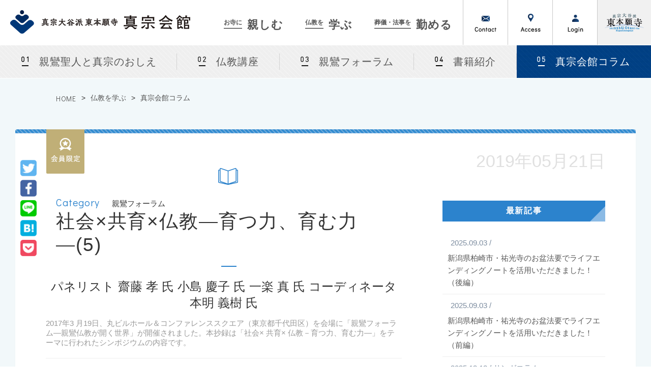

--- FILE ---
content_type: text/html; charset=UTF-8
request_url: https://shinshu-kaikan.jp/samgha/%E7%A4%BE%E4%BC%9Ax%E5%85%B1%E8%82%B2x%E4%BB%8F%E6%95%99%E2%80%95%E8%82%B2%E3%81%A4%E5%8A%9B%E3%80%81%E8%82%B2%E3%82%80%E5%8A%9B%E2%80%953-2-2
body_size: 11601
content:
<!DOCTYPE html>
<html lang="ja">
<head>
<meta charset="UTF-8">
<meta http-equiv="X-UA-Compatible" content="IE=edge,chrome=1" />
<!-- Google Tag Manager -->
<script>(function(w,d,s,l,i){w[l]=w[l]||[];w[l].push({'gtm.start':
new Date().getTime(),event:'gtm.js'});var f=d.getElementsByTagName(s)[0],
j=d.createElement(s),dl=l!='dataLayer'?'&l='+l:'';j.async=true;j.src=
'https://www.googletagmanager.com/gtm.js?id='+i+dl;f.parentNode.insertBefore(j,f);
})(window,document,'script','dataLayer','GTM-NQS5V6H');</script>
<!-- End Google Tag Manager -->

<!-- Meta Pixel Code -->
<script>
!function(f,b,e,v,n,t,s)
{if(f.fbq)return;n=f.fbq=function(){n.callMethod?
n.callMethod.apply(n,arguments):n.queue.push(arguments)};
if(!f._fbq)f._fbq=n;n.push=n;n.loaded=!0;n.version='2.0';
n.queue=[];t=b.createElement(e);t.async=!0;
t.src=v;s=b.getElementsByTagName(e)[0];
s.parentNode.insertBefore(t,s)}(window, document,'script',
'https://connect.facebook.net/en_US/fbevents.js');
fbq('init', '1408227882820786');
fbq('track', 'PageView');
</script>
<noscript><img height=""1"" width=""1"" style=""display:none""
src=""https://www.facebook.com/tr?id=1408227882820786&ev=PageView&noscript=1""
/></noscript>
<!-- End Meta Pixel Code --><!-- common / css js -->
<link rel="shortcut icon" href="/_pack/img/favicon.ico">

<link rel="stylesheet" type="text/css" href="/_pack/css/reset.css" />
<link rel="stylesheet" type="text/css" href="/_pack/css/base.css" />
<link rel="stylesheet" type="text/css" href="/_pack/css/common.css?v=5" />
<link href="https://fonts.googleapis.com/css?family=Didact+Gothic" rel="stylesheet">

<script src="/_pack/js/jquery.js"></script>
<script src="/_pack/js/base.js"></script>
<script src="/_pack/js/common.js?v=4"></script>





<!--[if lt IE 9]><script src="//html5shiv.googlecode.com/svn/trunk/html5.js"></script><![endif]-->
<script>(function(html){html.className = html.className.replace(/\bno-js\b/,'js')})(document.documentElement);</script>
<title>社会×共育×仏教―育つ力、育む力―(5) | 真宗大谷派(東本願寺)真宗会館</title>

<!-- All in One SEO Pack 3.2.7 によって Michael Torbert の Semper Fi Web Designob_start_detected [-1,-1] -->
<meta name="description"  content="第12回親鸞フォーラム―「社会× 共育× 仏教－育つ力、育む力―」をテーマに行われたシンポジウム・ディスカッションの内容の後編です。" />

<script type="application/ld+json" class="aioseop-schema">{}</script>
<link rel="canonical" href="https://shinshu-kaikan.jp/samgha/社会x共育x仏教―育つ力、育む力―3-2-2" />
<meta property="og:type" content="article" />
<meta property="og:title" content="社会×共育×仏教―育つ力、育む力―(5) | 真宗大谷派(東本願寺)真宗会館" />
<meta property="og:description" content="第12回親鸞フォーラム―「社会× 共育× 仏教－育つ力、育む力―」をテーマに行われたシンポジウム・ディスカッションの内容の後編です。" />
<meta property="og:url" content="https://shinshu-kaikan.jp/samgha/社会x共育x仏教―育つ力、育む力―3-2-2" />
<meta property="og:site_name" content="真宗大谷派(東本願寺)真宗会館" />
<meta property="og:image" content="https://shinshu-kaikan.jp/_wp/wp-content/uploads/d75e403c2620367c24df53ac5db0524f.jpg" />
<meta property="article:published_time" content="2019-05-21T09:27:44Z" />
<meta property="article:modified_time" content="2019-05-21T09:27:44Z" />
<meta property="og:image:secure_url" content="https://shinshu-kaikan.jp/_wp/wp-content/uploads/d75e403c2620367c24df53ac5db0524f.jpg" />
<meta name="twitter:card" content="summary_large_image" />
<meta name="twitter:title" content="社会×共育×仏教―育つ力、育む力―(5) | 真宗大谷派(東本願寺)真宗会館" />
<meta name="twitter:description" content="第12回親鸞フォーラム―「社会× 共育× 仏教－育つ力、育む力―」をテーマに行われたシンポジウム・ディスカッションの内容の後編です。" />
<meta name="twitter:image" content="https://shinshu-kaikan.jp/_wp/wp-content/uploads/d75e403c2620367c24df53ac5db0524f.jpg" />
<!-- All in One SEO Pack -->
<link rel='dns-prefetch' href='//fonts.googleapis.com' />
<link rel='dns-prefetch' href='//s.w.org' />
<link rel="alternate" type="application/rss+xml" title="真宗大谷派(東本願寺)真宗会館 &raquo; フィード" href="https://shinshu-kaikan.jp/feed" />
<link rel="alternate" type="application/rss+xml" title="真宗大谷派(東本願寺)真宗会館 &raquo; コメントフィード" href="https://shinshu-kaikan.jp/comments/feed" />
		<script type="text/javascript">
			window._wpemojiSettings = {"baseUrl":"https:\/\/s.w.org\/images\/core\/emoji\/12.0.0-1\/72x72\/","ext":".png","svgUrl":"https:\/\/s.w.org\/images\/core\/emoji\/12.0.0-1\/svg\/","svgExt":".svg","source":{"concatemoji":"https:\/\/shinshu-kaikan.jp\/_wp\/wp-includes\/js\/wp-emoji-release.min.js?ver=5.2.3"}};
			!function(a,b,c){function d(a,b){var c=String.fromCharCode;l.clearRect(0,0,k.width,k.height),l.fillText(c.apply(this,a),0,0);var d=k.toDataURL();l.clearRect(0,0,k.width,k.height),l.fillText(c.apply(this,b),0,0);var e=k.toDataURL();return d===e}function e(a){var b;if(!l||!l.fillText)return!1;switch(l.textBaseline="top",l.font="600 32px Arial",a){case"flag":return!(b=d([55356,56826,55356,56819],[55356,56826,8203,55356,56819]))&&(b=d([55356,57332,56128,56423,56128,56418,56128,56421,56128,56430,56128,56423,56128,56447],[55356,57332,8203,56128,56423,8203,56128,56418,8203,56128,56421,8203,56128,56430,8203,56128,56423,8203,56128,56447]),!b);case"emoji":return b=d([55357,56424,55356,57342,8205,55358,56605,8205,55357,56424,55356,57340],[55357,56424,55356,57342,8203,55358,56605,8203,55357,56424,55356,57340]),!b}return!1}function f(a){var c=b.createElement("script");c.src=a,c.defer=c.type="text/javascript",b.getElementsByTagName("head")[0].appendChild(c)}var g,h,i,j,k=b.createElement("canvas"),l=k.getContext&&k.getContext("2d");for(j=Array("flag","emoji"),c.supports={everything:!0,everythingExceptFlag:!0},i=0;i<j.length;i++)c.supports[j[i]]=e(j[i]),c.supports.everything=c.supports.everything&&c.supports[j[i]],"flag"!==j[i]&&(c.supports.everythingExceptFlag=c.supports.everythingExceptFlag&&c.supports[j[i]]);c.supports.everythingExceptFlag=c.supports.everythingExceptFlag&&!c.supports.flag,c.DOMReady=!1,c.readyCallback=function(){c.DOMReady=!0},c.supports.everything||(h=function(){c.readyCallback()},b.addEventListener?(b.addEventListener("DOMContentLoaded",h,!1),a.addEventListener("load",h,!1)):(a.attachEvent("onload",h),b.attachEvent("onreadystatechange",function(){"complete"===b.readyState&&c.readyCallback()})),g=c.source||{},g.concatemoji?f(g.concatemoji):g.wpemoji&&g.twemoji&&(f(g.twemoji),f(g.wpemoji)))}(window,document,window._wpemojiSettings);
		</script>
		<style type="text/css">
img.wp-smiley,
img.emoji {
	display: inline !important;
	border: none !important;
	box-shadow: none !important;
	height: 1em !important;
	width: 1em !important;
	margin: 0 .07em !important;
	vertical-align: -0.1em !important;
	background: none !important;
	padding: 0 !important;
}
</style>
	<link rel='stylesheet' id='wp-block-library-css'  href='https://shinshu-kaikan.jp/_wp/wp-includes/css/dist/block-library/style.min.css?ver=5.2.3' type='text/css' media='all' />
<link rel='stylesheet' id='twentysixteen-fonts-css'  href='https://fonts.googleapis.com/css?family=Merriweather%3A400%2C700%2C900%2C400italic%2C700italic%2C900italic%7CInconsolata%3A400&#038;subset=latin%2Clatin-ext' type='text/css' media='all' />
<link rel='stylesheet' id='genericons-css'  href='https://shinshu-kaikan.jp/_wp/wp-content/themes/new.shinshu-kaikan.jp/genericons/genericons.css?ver=3.4.1' type='text/css' media='all' />
<link rel='stylesheet' id='twentysixteen-style-css'  href='https://shinshu-kaikan.jp/_wp/wp-content/themes/new.shinshu-kaikan.jp/style.css?ver=5.2.3' type='text/css' media='all' />
<!--[if lt IE 10]>
<link rel='stylesheet' id='twentysixteen-ie-css'  href='https://shinshu-kaikan.jp/_wp/wp-content/themes/new.shinshu-kaikan.jp/css/ie.css?ver=20160412' type='text/css' media='all' />
<![endif]-->
<!--[if lt IE 9]>
<link rel='stylesheet' id='twentysixteen-ie8-css'  href='https://shinshu-kaikan.jp/_wp/wp-content/themes/new.shinshu-kaikan.jp/css/ie8.css?ver=20160412' type='text/css' media='all' />
<![endif]-->
<!--[if lt IE 8]>
<link rel='stylesheet' id='twentysixteen-ie7-css'  href='https://shinshu-kaikan.jp/_wp/wp-content/themes/new.shinshu-kaikan.jp/css/ie7.css?ver=20160412' type='text/css' media='all' />
<![endif]-->
<!--[if lt IE 9]>
<script type='text/javascript' src='https://shinshu-kaikan.jp/_wp/wp-content/themes/new.shinshu-kaikan.jp/js/html5.js?ver=3.7.3'></script>
<![endif]-->
<link rel='https://api.w.org/' href='https://shinshu-kaikan.jp/wp-json/' />
<link rel="EditURI" type="application/rsd+xml" title="RSD" href="https://shinshu-kaikan.jp/_wp/xmlrpc.php?rsd" />
<link rel="wlwmanifest" type="application/wlwmanifest+xml" href="https://shinshu-kaikan.jp/_wp/wp-includes/wlwmanifest.xml" /> 
<link rel='prev' title='ＡＩ×ゴリラ×仏教―人間とは何か(5)' href='https://shinshu-kaikan.jp/samgha/%ef%bd%81%ef%bd%89x%e3%82%b4%e3%83%aa%e3%83%a9x%e4%bb%8f%e6%95%99%e2%80%95%e4%ba%ba%e9%96%93%e3%81%a8%e3%81%af%e4%bd%95%e3%81%8b3-3' />
<link rel='next' title='ＡＩ×ゴリラ×仏教―人間とは何か(4)' href='https://shinshu-kaikan.jp/samgha/%ef%bd%81%ef%bd%89x%e3%82%b4%e3%83%aa%e3%83%a9x%e4%bb%8f%e6%95%99%e2%80%95%e4%ba%ba%e9%96%93%e3%81%a8%e3%81%af%e4%bd%95%e3%81%8b3-2' />
<meta name="generator" content="WordPress 5.2.3" />
<link rel='shortlink' href='https://shinshu-kaikan.jp/?p=9996' />
<link rel="alternate" type="application/json+oembed" href="https://shinshu-kaikan.jp/wp-json/oembed/1.0/embed?url=https%3A%2F%2Fshinshu-kaikan.jp%2Fsamgha%2F%25e7%25a4%25be%25e4%25bc%259ax%25e5%2585%25b1%25e8%2582%25b2x%25e4%25bb%258f%25e6%2595%2599%25e2%2580%2595%25e8%2582%25b2%25e3%2581%25a4%25e5%258a%259b%25e3%2580%2581%25e8%2582%25b2%25e3%2582%2580%25e5%258a%259b%25e2%2580%25953-2-2" />
<link rel="alternate" type="text/xml+oembed" href="https://shinshu-kaikan.jp/wp-json/oembed/1.0/embed?url=https%3A%2F%2Fshinshu-kaikan.jp%2Fsamgha%2F%25e7%25a4%25be%25e4%25bc%259ax%25e5%2585%25b1%25e8%2582%25b2x%25e4%25bb%258f%25e6%2595%2599%25e2%2580%2595%25e8%2582%25b2%25e3%2581%25a4%25e5%258a%259b%25e3%2580%2581%25e8%2582%25b2%25e3%2582%2580%25e5%258a%259b%25e2%2580%25953-2-2&#038;format=xml" />



</head>
<body>
<!-- Google Tag Manager (noscript) -->
<noscript><iframe src="https://www.googletagmanager.com/ns.html?id=GTM-NQS5V6H"
height="0" width="0" style="display:none;visibility:hidden"></iframe></noscript>
<!-- End Google Tag Manager (noscript) -->

<header id="mainNav" class="default">
    <div class="widthFix">
<a class="logo" href="/">
<img src="/_pack/img/main_logo.png" alt="真宗大谷派(東本願寺)真宗会館" />
</a>
<a href="#" id="panel-btn" style="position: absolute;"><span id="panel-btn-icon" class=""></span></a>

<div id="gnav">

<nav class="head">
<ul class="main">
<li class="temple"><a href="https://shinshu-kaikan.jp/temple"><span>お寺に</span>親しむ</a></li>
<li class="learn"><a href="https://shinshu-kaikan.jp/learn"><span>仏教を</span>学ぶ</a></li>
<li class="serve"><a href="https://shinshu-kaikan.jp/serve"><span>葬儀・法事を</span>勤める</a></li>
</ul><ul class="sub">
<li class="contact"><a href="/form/inquiry/">お問い合わせ</a></li>
<li class="elmSP"><a href="https://shinshu-kaikan.jp/news">新着情報一覧</a></li>
<li class="access"><a href="https://shinshu-kaikan.jp/access">アクセス</a></li>
<li class="elmSP"><a href="https://shinshu-kaikan.jp/learn/samghanet">サンガネット</a></li>
<li class="login"><a href="/samghanet_logged/?return_url=https://shinshu-kaikan.jp/samgha/%E7%A4%BE%E4%BC%9Ax%E5%85%B1%E8%82%B2x%E4%BB%8F%E6%95%99%E2%80%95%E8%82%B2%E3%81%A4%E5%8A%9B%E3%80%81%E8%82%B2%E3%82%80%E5%8A%9B%E2%80%953-2-2">ログイン</a></li>
<li><a href="http://www.higashihonganji.or.jp/" target="_blank">真宗大谷派（東本願寺）公式サイト<i class="icon icon-setA-21"></i></a></li>
</ul></nav>
</div>


</div><!--/ widthFix -->
</header><link href="//netdna.bootstrapcdn.com/font-awesome/4.0.3/css/font-awesome.min.css" rel="stylesheet">

<div id="detail" class="samgha">

<!-- liのクラスにonを付与することでホバー状態に  -->
<div id="catNav">
<ul>
<li><a href="https://shinshu-kaikan.jp/learn/shinran">親鸞聖人と真宗のおしえ</a></li>
<li><a href="https://shinshu-kaikan.jp/learn/buddhism">仏教講座</a></li>
<li><a href="/lecture/tax_lecture/forum/">親鸞フォーラム</a></li>
<li><a href="https://shinshu-kaikan.jp/learn/book">書籍紹介</a></li>
<li class="on"><a href="https://shinshu-kaikan.jp/learn/samgha">真宗会館コラム</a></li>
</ul>
</div>

<div id="mainHead">
    <p id="breadcrumb" class="white"><a href="/" class="en">HOME</a>&#62;<a href="https://shinshu-kaikan.jp/learn">仏教を学ぶ</a>&#62;<a href="/samgha">真宗会館コラム</a></p>
</div>

<div id="detailContent">
<div id="columnBox">
<div class="inner">
<p class="date">2019年05月21日</p>

<div id="mainColumn" class="limit">


<div class="ttlArea cfix">
<p class="category"><span class="en">Category</span>
親鸞フォーラム</p>
<h1>社会×共育×仏教―育つ力、育む力―(5)</h1>
</div>

<div class="subTxt">
パネリスト
齋藤 孝 氏
小島 慶子 氏
一楽 真 氏
コーディネータ
本明 義樹 氏</div><!-- /subTxt -->

<div class="preArea">
<p>2017年3 月19日、丸ビルホール＆コンファレンススクエア（東京都千代田区）を会場に「親鸞フォーラム―親鸞仏教が開く世界」が開催されました。本抄録は「社会× 共育× 仏教－育つ力、育む力―」をテーマに行われたシンポジウムの内容です。</p>
</div><!-- /preArea -->

<div class="txtArea">
<p class="img"><img width="100%" src="https://shinshu-kaikan.jp/_wp/wp-content/uploads/d75e403c2620367c24df53ac5db0524f.jpg" alt="" /></p>

<h2>学びとは「祝祭」である</h2>

      <p>一楽　煩悩を断ち切らないと、人間は誘惑とか憎しみから解放されないということで、もともと煩悩を断ち切ることが仏教の基本だったわけですね。しかし、これを一つの形として立ててしまうと、今度は、それができない者、漏れていく者が出てくる。親鸞という人の悩みは、そこだったと思います。親鸞自身は、ある意味で、山の上で修行できる側の人間だったわけですけれども、山にのぼることも許されない人もいるし、修行できない体を持っている人がいる。そういう人はどうなるんだというときに、先ほどから出ている弱い者の側、威張らなくてもいい、みんな仲間なんだというところに立ち戻ったのが親鸞という人だと思います。だから、煩悩を断ち切れというのは大事な話ですが、それがまた一つの理想論となってしまうとき、仏教が人を排除する論理になってしまうのです。</p>
<p>
　今日のお話から言えば、教育というのは達成目標という目印を必ず立てなければいけませんよね。でも、それを立てた途端に、必ず漏れる人が出るわけで、そこをどう本当にケアできるか、受け止めていくかということがないと、結局、教育と言いながら、競争社会を激化させていくだけではないでしょうか。</p>
<p>
　私は新しい指導要領のことは詳しくはありませんが、お国から出てくるのは、前のが駄目だったから今度はと言って、いつもいいものが出てくるのです。でも必ず漏れる人がいる。だから「べき」では人間は助からないと思うんですよね。その辺に疑問を持ったのが親鸞という人です。よく勘違いされるのは、親鸞は山を下りて結婚もしたじゃないか、だから何…

    <div class="loginBox">
      <p>こちらは<span>サンガネット会員限定記事</span>です。<br />
      サンガネット会員（有料）になると続きをお読みいただけます。</p>
      <p><a class="loginBtn" href="/samghanet_logged/?return_url=https://shinshu-kaikan.jp/samgha/%E7%A4%BE%E4%BC%9Ax%E5%85%B1%E8%82%B2x%E4%BB%8F%E6%95%99%E2%80%95%E8%82%B2%E3%81%A4%E5%8A%9B%E3%80%81%E8%82%B2%E3%82%80%E5%8A%9B%E2%80%953-2-2">ログインして全文を読む</a></p>
      <div class="btnArea">
          <a href="/learn/samghanet">
              <p class="img"><img width="150" src="/_pack/img/samgha_logo.png" alt="サンガネット入会について"></p>
              <p class="txt">サンガネット入会について</p>
          </a>
      </div>
    </div><!-- /login -->



</div>
<ul class="tag">
<li><a href="https://shinshu-kaikan.jp/samgha/tag_samgha/%e3%81%93%e3%81%93%e3%82%8d">こころ</a></li>
<li><a href="https://shinshu-kaikan.jp/samgha/tag_samgha/%e5%bf%83%e3%81%ae%e5%9c%9f">心の土</a></li>
<li><a href="https://shinshu-kaikan.jp/samgha/tag_samgha/%e5%85%b1%e3%81%ab%e8%82%b2%e3%81%a4">共に育つ</a></li>
<li><a href="https://shinshu-kaikan.jp/samgha/tag_samgha/%e5%96%9c%e3%81%b3">喜び</a></li>
<li><a href="https://shinshu-kaikan.jp/samgha/tag_samgha/%e6%84%9f%e5%8b%95">感動</a></li>
<li><a href="https://shinshu-kaikan.jp/samgha/tag_samgha/%e5%ad%a6%e3%81%b3">学び</a></li>
<li><a href="https://shinshu-kaikan.jp/samgha/tag_samgha/%e6%ad%8e%e7%95%b0%e6%8a%84">歎異抄</a></li>
<li><a href="https://shinshu-kaikan.jp/samgha/tag_samgha/%e3%82%a2%e3%83%9f%e3%82%bf">アミタ</a></li>
</ul>




</div><!--#mainColumn -->



<div id="subColumn">
<div class="ttl">最新記事</div>
<ul class="news">

<li>
<a href="https://shinshu-kaikan.jp/samgha/yukoji2">
<span>2025.09.03 /
</span>
新潟県柏崎市・祐光寺のお盆法要でライフエンディングノートを活用いただきました！（後編）</a>
</li>
<li>
<a href="https://shinshu-kaikan.jp/samgha/yukoji1">
<span>2025.09.03 /
</span>
新潟県柏崎市・祐光寺のお盆法要でライフエンディングノートを活用いただきました！（前編）</a>
</li>
<li>
<a href="https://shinshu-kaikan.jp/samgha/199pdf">
<span>2025.12.18 /
サンガコラム</span>
サンガ199号（2026年1月号）</a>
</li>
<li>
<a href="https://shinshu-kaikan.jp/samgha/198pdf">
<span>2025.11.06 /
サンガコラム</span>
サンガ198号（2025年11月号）</a>
</li>
<li>
<a href="https://shinshu-kaikan.jp/samgha/197pdf">
<span>2025.09.04 /
サンガコラム</span>
サンガ197号（2025年9月号）</a>
</li>
</ul>


<div class="ttl">関連記事</div>
<ul class="relation">
<li>
<a href="https://shinshu-kaikan.jp/samgha/%e7%a4%be%e4%bc%9ax%e5%85%b1%e8%82%b2x%e4%bb%8f%e6%95%99%e2%80%95%e8%82%b2%e3%81%a4%e5%8a%9b%e3%80%81%e8%82%b2%e3%82%80%e5%8a%9b%e2%80%953">
<span>2019.05.14 /
親鸞フォーラム</span>
社会×共育×仏教―育つ力、育む力―(3)　<img src="/_pack/img/icon_samghanet.png" alt="サンガネット会員限定記事"></a>
</li>
<li>
<a href="https://shinshu-kaikan.jp/samgha/%e8%a6%aa%e9%b8%9e%e3%83%95%e3%82%a9%e3%83%bc%e3%83%a9%e3%83%a0%e7%ac%ac8%e5%9b%9e">
<span>2016.06.15 /
親鸞フォーラム</span>
親鸞フォーラム第8回　<img src="/_pack/img/icon_samghanet.png" alt="サンガネット会員限定記事"></a>
</li>
<li>
<a href="https://shinshu-kaikan.jp/samgha/%e8%a6%aa%e9%b8%9e%e3%83%95%e3%82%a9%e3%83%bc%e3%83%a9%e3%83%a0%e7%ac%ac1%e5%9b%9e">
<span>2016.06.15 /
親鸞フォーラム</span>
親鸞フォーラム第1回　<img src="/_pack/img/icon_samghanet.png" alt="サンガネット会員限定記事"></a>
</li>
<li>
<a href="https://shinshu-kaikan.jp/samgha/%e6%a0%bc%e5%b7%ae%e7%a4%be%e4%bc%9ax%e4%bb%8f%e6%95%99%ef%bc%8d%e4%ba%ba%e9%96%93%e3%81%ae%e9%97%87%e3%81%a8%e5%b8%8c%e6%9c%9b%ef%bc%8d-2-2">
<span>2019.05.24 /
親鸞フォーラム</span>
格差社会×仏教－人間の闇と希望－(3)　<img src="/_pack/img/icon_samghanet.png" alt="サンガネット会員限定記事"></a>
</li>
<li>
<a href="https://shinshu-kaikan.jp/samgha/%e8%a6%aa%e9%b8%9e%e3%83%95%e3%82%a9%e3%83%bc%e3%83%a9%e3%83%a0%e7%ac%ac4%e5%9b%9e">
<span>2016.06.15 /
親鸞フォーラム</span>
親鸞フォーラム第4回　<img src="/_pack/img/icon_samghanet.png" alt="サンガネット会員限定記事"></a>
</li>
</ul>
<p class="detailBtn"><a href="/samgha/tax_samgha/shiran_forum">記事一覧を見る</a></p>


<div class="ttl">カテゴリ一覧</div>

<ul class="category">
<li>
<a href="/samgha/tax_samgha/samgha_column">
<img width="150" src="https://shinshu-kaikan.jp/_wp/wp-content/uploads/e60cd00e814cba2ad811e423dabb8aa8.png" alt="サンガコラム">
サンガコラム</a>
</li>

<li>
<a href="/samgha/tax_samgha/symposium">
<img width="150" src="https://shinshu-kaikan.jp/_wp/wp-content/uploads/cateimg_symbo.jpg" alt="シンポジウム">
シンポジウム</a>
</li>

<li>
<a href="/samgha/tax_samgha/samgha_people">
<img width="150" src="https://shinshu-kaikan.jp/_wp/wp-content/uploads/cateimg_samghapeople.jpg" alt="インタビュー">
インタビュー</a>
</li>

<li>
<a href="/samgha/tax_samgha/movie">
<img width="150" src="https://shinshu-kaikan.jp/_wp/wp-content/uploads/cateimg_youtube.jpg" alt="youtube講義動画">
youtube講義動画</a>
</li>

<li>
<a href="/samgha/tax_samgha/talk">
<img width="150" src="https://shinshu-kaikan.jp/_wp/wp-content/uploads/cateimg_taidan-1.jpg" alt="対談">
対談</a>
</li>

<li>
<a href="/samgha/tax_samgha/course">
<img width="150" src="https://shinshu-kaikan.jp/_wp/wp-content/uploads/cateimg_howa-2.jpg" alt="法話">
法話</a>
</li>

<li>
<a href="/samgha/tax_samgha/shiran_forum">
<img width="150" src="https://shinshu-kaikan.jp/_wp/wp-content/uploads/cateimg_shinran.jpg" alt="親鸞フォーラム">
親鸞フォーラム</a>
</li>

<li>
<a href="/samgha/tax_samgha/shukatsu">
<img width="150" src="https://shinshu-kaikan.jp/_wp/wp-content/uploads/cateimg_shukatsu.jpg" alt="終活">
終活</a>
</li>


</ul>
<div class="ttl">タグ一覧</div>
<ul class="tag">
<li><a href="https://shinshu-kaikan.jp/samgha/tag_samgha/%e7%ab%8b%e3%81%a1%e3%81%a4%e3%81%8f%e3%81%99%e6%80%9d%e6%83%b3">立ちつくす思想</a></li>
<li><a href="https://shinshu-kaikan.jp/samgha/tag_samgha/%e8%83%bd%e7%99%bb%e5%8d%8a%e5%b3%b6%e5%9c%b0%e9%9c%87">能登半島地震</a></li>
<li><a href="https://shinshu-kaikan.jp/samgha/tag_samgha/%e3%83%a6%e3%83%80%e3%83%a4%e4%ba%ba">ユダヤ人</a></li>
<li><a href="https://shinshu-kaikan.jp/samgha/tag_samgha/%e3%82%a8%e3%83%ab%e3%82%b5%e3%83%ac%e3%83%a0">エルサレム</a></li>
<li><a href="https://shinshu-kaikan.jp/samgha/tag_samgha/%e6%9d%91%e4%b8%8a%e6%b5%b7%e8%b3%8a%e3%81%ae%e5%a8%98">村上海賊の娘</a></li>
<li><a href="https://shinshu-kaikan.jp/samgha/tag_samgha/%e5%a4%a7%e6%9d%91%e5%92%8c%e5%bc%98">大村和弘</a></li>
<li><a href="https://shinshu-kaikan.jp/samgha/tag_samgha/%e6%9d%b1%e5%8d%97%e3%82%a2%e3%82%b8%e3%82%a2">東南アジア</a></li>
<li><a href="https://shinshu-kaikan.jp/samgha/tag_samgha/%e5%8c%bb%e7%99%82">医療</a></li>
<li><a href="https://shinshu-kaikan.jp/samgha/tag_samgha/%e3%83%9f%e3%83%a3%e3%83%b3%e3%83%9e%e3%83%bc">ミャンマー</a></li>
<li><a href="https://shinshu-kaikan.jp/samgha/tag_samgha/%e5%8c%bb%e8%80%85">医者</a></li>
<li><a href="https://shinshu-kaikan.jp/samgha/tag_samgha/%e5%8f%b0%e6%b9%be">台湾</a></li>
<li><a href="https://shinshu-kaikan.jp/samgha/tag_samgha/%e9%81%b8%e6%8c%99">選挙</a></li>
<li><a href="https://shinshu-kaikan.jp/samgha/tag_samgha/%e5%b0%91%e5%ad%90%e9%ab%98%e9%bd%a2%e5%8c%96">少子高齢化</a></li>
<li><a href="https://shinshu-kaikan.jp/samgha/tag_samgha/%e9%ab%98%e9%bd%a2%e5%8c%96">高齢化</a></li>
<li><a href="https://shinshu-kaikan.jp/samgha/tag_samgha/%e7%b3%96%e5%b0%bf%e7%97%85">糖尿病</a></li>
<li><a href="https://shinshu-kaikan.jp/samgha/tag_samgha/%e7%94%9f%e6%b4%bb%e7%bf%92%e6%85%a3%e7%97%85">生活習慣病</a></li>
<li><a href="https://shinshu-kaikan.jp/samgha/tag_samgha/%e3%81%a1%e3%82%87%e3%81%86%e3%81%a1%e3%82%87%e3%81%86">ちょうちょう</a></li>
<li><a href="https://shinshu-kaikan.jp/samgha/tag_samgha/%e3%81%84%e3%81%ae%e3%82%8a">いのり</a></li>
<li><a href="https://shinshu-kaikan.jp/samgha/tag_samgha/%e4%bb%b2%e4%bb%a3%e9%81%94%e7%9f%a2">仲代達矢</a></li>
<li><a href="https://shinshu-kaikan.jp/samgha/tag_samgha/%e9%ab%98%e5%8f%b2%e6%98%8e">高史明</a></li>
<li><a href="https://shinshu-kaikan.jp/samgha/tag_samgha/%e7%99%bd%e5%b7%9d%e9%9d%99">白川静</a></li>
<li><a href="https://shinshu-kaikan.jp/samgha/tag_samgha/%e7%9c%9f%e3%81%ae%e5%b9%b3%e5%92%8c">真の平和</a></li>
<li><a href="https://shinshu-kaikan.jp/samgha/tag_samgha/%e4%ba%8b%e5%ae%9f">事実</a></li>
<li><a href="https://shinshu-kaikan.jp/samgha/tag_samgha/%e6%88%a6%e4%ba%89%e3%81%a8%e5%b9%b3%e5%92%8c">戦争と平和</a></li>
<li><a href="https://shinshu-kaikan.jp/samgha/tag_samgha/%e3%82%ac%e3%82%b6">ガザ</a></li>
<li><a href="https://shinshu-kaikan.jp/samgha/tag_samgha/%e6%94%bb%e6%92%83">攻撃</a></li>
<li><a href="https://shinshu-kaikan.jp/samgha/tag_samgha/%e7%a9%ba%e7%88%86">空爆</a></li>
<li><a href="https://shinshu-kaikan.jp/samgha/tag_samgha/%e3%83%8f%e3%83%9e%e3%82%b9">ハマス</a></li>
<li><a href="https://shinshu-kaikan.jp/samgha/tag_samgha/%e6%8b%89%e8%87%b4">拉致</a></li>
<li><a href="https://shinshu-kaikan.jp/samgha/tag_samgha/%e4%ba%ba%e9%81%93">人道</a></li>
<li><a href="https://shinshu-kaikan.jp/samgha/tag_samgha/%e8%8b%a6">苦</a></li>
<li><a href="https://shinshu-kaikan.jp/samgha/tag_samgha/%e5%95%8f%e9%a1%8c">問題</a></li>
<li><a href="https://shinshu-kaikan.jp/samgha/tag_samgha/%e7%9c%9f%e5%ae%97">真宗</a></li>
<li><a href="https://shinshu-kaikan.jp/samgha/tag_samgha/%e5%a4%a7%e8%b0%b7%e4%b8%80%e9%83%8e">大谷一郎</a></li>
<li><a href="https://shinshu-kaikan.jp/samgha/tag_samgha/%e7%9b%b8%e8%ab%87%e5%93%a1">相談員</a></li>
<li><a href="https://shinshu-kaikan.jp/samgha/tag_samgha/%e6%b0%b8%e4%ba%95%e7%b4%97%e8%80%b6%e5%ad%90">永井紗耶子</a></li>
<li><a href="https://shinshu-kaikan.jp/samgha/tag_samgha/%e5%a4%9a%e6%a7%98%e6%80%a7">多様性</a></li>
<li><a href="https://shinshu-kaikan.jp/samgha/tag_samgha/%e7%aa%ae%e5%b1%88%e3%81%95">窮屈さ</a></li>
<li><a href="https://shinshu-kaikan.jp/samgha/tag_samgha/%e4%be%a1%e5%80%a4%e8%a6%b3">価値観</a></li>
<li><a href="https://shinshu-kaikan.jp/samgha/tag_samgha/%e9%96%a2%e4%bf%82%e6%80%a7">関係性</a></li>
<li><a href="https://shinshu-kaikan.jp/samgha/tag_samgha/%e7%94%9f%e3%81%8d%e3%82%84%e3%81%99%e3%81%84%e7%a4%be%e4%bc%9a">生きやすい社会</a></li>
<li><a href="https://shinshu-kaikan.jp/samgha/tag_samgha/%e7%9b%b4%e6%9c%a8%e8%b3%9e">直木賞</a></li>
<li><a href="https://shinshu-kaikan.jp/samgha/tag_samgha/%e4%bb%96%e4%ba%ba">他人</a></li>
<li><a href="https://shinshu-kaikan.jp/samgha/tag_samgha/%e7%95%99%e5%ad%a6">留学</a></li>
<li><a href="https://shinshu-kaikan.jp/samgha/tag_samgha/%e5%8c%97%e6%b5%b7%e9%81%93">北海道</a></li>
<li><a href="https://shinshu-kaikan.jp/samgha/tag_samgha/%e3%82%a2%e3%82%a4%e3%83%ab%e3%83%a9%e3%83%b3%e3%83%89">アイルランド</a></li>
<li><a href="https://shinshu-kaikan.jp/samgha/tag_samgha/%e3%83%a9%e3%82%a4%e3%83%96">ライブ</a></li>
<li><a href="https://shinshu-kaikan.jp/samgha/tag_samgha/%e5%bf%83%e3%81%8c%e5%8b%95%e3%81%8f%e7%9e%ac%e9%96%93">心が動く瞬間</a></li>
<li><a href="https://shinshu-kaikan.jp/samgha/tag_samgha/%e9%9f%b3%e6%a5%bd">音楽</a></li>
<li><a href="https://shinshu-kaikan.jp/samgha/tag_samgha/%e3%81%8b%e3%82%81%e3%81%8c%e3%81%84%e3%81%82%e3%82%84%e3%81%93">かめがいあやこ</a></li>
<li><a href="https://shinshu-kaikan.jp/samgha/tag_samgha/%e3%83%9f%e3%83%a5%e3%83%bc%e3%82%b8%e3%82%b7%e3%83%a3%e3%83%b3">ミュージシャン</a></li>
<li><a href="https://shinshu-kaikan.jp/samgha/tag_samgha/%e5%a3%b0%e5%84%aa">声優</a></li>
<li><a href="https://shinshu-kaikan.jp/samgha/tag_samgha/%e8%80%81%e3%81%84">老い</a></li>
<li><a href="https://shinshu-kaikan.jp/samgha/tag_samgha/%e6%ad%bb">死</a></li>
<li><a href="https://shinshu-kaikan.jp/samgha/tag_samgha/%e4%ba%8c%e9%9a%8e%e5%a0%82%e8%a1%8c%e9%82%a6">二階堂行邦</a></li>
<li><a href="https://shinshu-kaikan.jp/samgha/tag_samgha/%e9%9b%b2%e4%ba%95%e4%b8%80%e4%b9%85">雲井一久</a></li>
<li><a href="https://shinshu-kaikan.jp/samgha/tag_samgha/%e8%87%aa%e5%95%8f%e8%87%aa%e7%ad%94">自問自答</a></li>
<li><a href="https://shinshu-kaikan.jp/samgha/tag_samgha/%e6%9b%87%e9%b8%9e">曇鸞</a></li>
<li><a href="https://shinshu-kaikan.jp/samgha/tag_samgha/%e9%9b%a3%e8%81%b4">難聴</a></li>
<li><a href="https://shinshu-kaikan.jp/samgha/tag_samgha/%e7%97%85">病</a></li>
<li><a href="https://shinshu-kaikan.jp/samgha/tag_samgha/%e5%a6%82%e4%be%86">如來</a></li>
<li><a href="https://shinshu-kaikan.jp/samgha/tag_samgha/%e3%81%8a%e6%89%8b%e5%9b%9e%e3%81%97">お手回し</a></li>
<li><a href="https://shinshu-kaikan.jp/samgha/tag_samgha/%e6%b7%b7%e6%b2%8c">混沌</a></li>
<li><a href="https://shinshu-kaikan.jp/samgha/tag_samgha/%e3%83%a6%e3%83%8b%e3%82%bb%e3%83%95">ユニセフ</a></li>
<li><a href="https://shinshu-kaikan.jp/samgha/tag_samgha/%e6%97%a5%e6%9c%ac%e7%a4%be%e4%bc%9a">日本社会</a></li>
<li><a href="https://shinshu-kaikan.jp/samgha/tag_samgha/%e7%a8%b2%e5%9e%a3%e7%9c%9f%e6%be%84">稲垣真澄</a></li>
<li><a href="https://shinshu-kaikan.jp/samgha/tag_samgha/%e3%82%a2%e3%83%ac">アレ</a></li>
<li><a href="https://shinshu-kaikan.jp/samgha/tag_samgha/%e8%a8%80%e8%91%89%e3%81%ae%e5%8a%9b">言葉の力</a></li>
<li><a href="https://shinshu-kaikan.jp/samgha/tag_samgha/%e5%84%aa%e5%8b%9d">優勝</a></li>
<li><a href="https://shinshu-kaikan.jp/samgha/tag_samgha/%e8%b7%9d%e9%9b%a2%e6%84%9f">距離感</a></li>
<li><a href="https://shinshu-kaikan.jp/samgha/tag_samgha/3%e5%af%86">3密</a></li>
<li><a href="https://shinshu-kaikan.jp/samgha/tag_samgha/%e3%81%bc%e3%82%93%e3%82%84%e3%82%8a">ぼんやり</a></li>
<li><a href="https://shinshu-kaikan.jp/samgha/tag_samgha/%e5%81%a5%e5%ba%b7">健康</a></li>
<li><a href="https://shinshu-kaikan.jp/samgha/tag_samgha/%e7%95%91">畑</a></li>
<li><a href="https://shinshu-kaikan.jp/samgha/tag_samgha/%e5%bc%b5%e3%82%8a">張り</a></li>
<li><a href="https://shinshu-kaikan.jp/samgha/tag_samgha/%e8%be%b2%e6%a5%ad">農業</a></li>
<li><a href="https://shinshu-kaikan.jp/samgha/tag_samgha/%e8%a8%ba%e5%af%9f">診察</a></li>
<li><a href="https://shinshu-kaikan.jp/samgha/tag_samgha/%e5%90%88%e6%8e%8c">合掌</a></li>
<li><a href="https://shinshu-kaikan.jp/samgha/tag_samgha/%e4%b8%bb%e5%bd%b9">主役</a></li>
<li><a href="https://shinshu-kaikan.jp/samgha/tag_samgha/%e7%84%a1%e6%84%8f%e8%ad%98">無意識</a></li>
<li><a href="https://shinshu-kaikan.jp/samgha/tag_samgha/%e6%80%aa%e6%88%91">怪我</a></li>
<li><a href="https://shinshu-kaikan.jp/samgha/tag_samgha/%e5%b0%8f%e6%8c%87">小指</a></li>
<li><a href="https://shinshu-kaikan.jp/samgha/tag_samgha/%e8%b7%a1%e5%8f%96%e3%82%8a">跡取り</a></li>
<li><a href="https://shinshu-kaikan.jp/samgha/tag_samgha/%e3%83%8f%e3%83%a9%e3%82%b9%e3%83%a1%e3%83%b3%e3%83%88">ハラスメント</a></li>
<li><a href="https://shinshu-kaikan.jp/samgha/tag_samgha/%e5%8a%b1%e3%81%be%e3%81%97">励まし</a></li>
<li><a href="https://shinshu-kaikan.jp/samgha/tag_samgha/%e6%84%9b%e6%83%85">愛情</a></li>
<li><a href="https://shinshu-kaikan.jp/samgha/tag_samgha/%e3%83%95%e3%83%aa">フリ</a></li>
<li><a href="https://shinshu-kaikan.jp/samgha/tag_samgha/%e5%be%80%e8%a8%ba">往診</a></li>
<li><a href="https://shinshu-kaikan.jp/samgha/tag_samgha/%e8%a8%aa%e5%95%8f%e7%9c%8b%e8%ad%b7%e5%b8%ab">訪問看護師</a></li>
<li><a href="https://shinshu-kaikan.jp/samgha/tag_samgha/%e7%9c%8b%e8%ad%b7%e5%b8%ab">看護師</a></li>
<li><a href="https://shinshu-kaikan.jp/samgha/tag_samgha/%e3%82%a8%e3%83%b3%e3%82%bc%e3%83%ab%e3%82%b1%e3%82%a2">エンゼルケア</a></li>
<li><a href="https://shinshu-kaikan.jp/samgha/tag_samgha/%e8%a8%ba%e6%96%ad%e6%9b%b8">診断書</a></li>
<li><a href="https://shinshu-kaikan.jp/samgha/tag_samgha/%e5%a3%b0%e3%81%8c%e3%81%91">声がけ</a></li>
<li><a href="https://shinshu-kaikan.jp/samgha/tag_samgha/%e3%82%b7%e3%83%ab%e3%83%90%e3%83%bc">シルバー</a></li>
<li><a href="https://shinshu-kaikan.jp/samgha/tag_samgha/%e6%97%97">旗</a></li>
<li><a href="https://shinshu-kaikan.jp/samgha/tag_samgha/%e3%81%bf%e3%82%93%e3%81%aa%e4%b8%80%e7%b7%92%e3%81%ab">みんな一緒に</a></li>
<li><a href="https://shinshu-kaikan.jp/samgha/tag_samgha/%e3%81%82%e3%81%aa%e3%81%9f%e3%81%ae%e8%87%aa%e7%94%b1">あなたの自由</a></li>
<li><a href="https://shinshu-kaikan.jp/samgha/tag_samgha/%e9%a6%99%e6%b8%af">香港</a></li>
<li><a href="https://shinshu-kaikan.jp/samgha/tag_samgha/%e5%bc%be%e5%9c%a7">弾圧</a></li>
<li><a href="https://shinshu-kaikan.jp/samgha/tag_samgha/%e3%83%87%e3%83%a2">デモ</a></li>
</ul>

</div><!--#subColumn -->

</div>  <!-- inner -->

<ul class="pageNav">
<li class="prev"><a href="https://shinshu-kaikan.jp/samgha/%ef%bd%81%ef%bd%89x%e3%82%b4%e3%83%aa%e3%83%a9x%e4%bb%8f%e6%95%99%e2%80%95%e4%ba%ba%e9%96%93%e3%81%a8%e3%81%af%e4%bd%95%e3%81%8b3-3">ＡＩ×ゴリラ×仏教―人間とは何か(5)</a></li>
<li class="next"><a href="https://shinshu-kaikan.jp/samgha/%ef%bd%81%ef%bd%89x%e3%82%b4%e3%83%aa%e3%83%a9x%e4%bb%8f%e6%95%99%e2%80%95%e4%ba%ba%e9%96%93%e3%81%a8%e3%81%af%e4%bd%95%e3%81%8b3-2">ＡＩ×ゴリラ×仏教―人間とは何か(4)</a></li>
</ul>

<div class="snsBox">
<ul>
<li><a href="http://twitter.com/share?url=https%3A%2F%2Fshinshu-kaikan.jp%2Fsamgha%2F%25E7%25A4%25BE%25E4%25BC%259Ax%25E5%2585%25B1%25E8%2582%25B2x%25E4%25BB%258F%25E6%2595%2599%25E2%2580%2595%25E8%2582%25B2%25E3%2581%25A4%25E5%258A%259B%25E3%2580%2581%25E8%2582%25B2%25E3%2582%2580%25E5%258A%259B%25E2%2580%25953-2-2&text=%E7%A4%BE%E4%BC%9A%C3%97%E5%85%B1%E8%82%B2%C3%97%E4%BB%8F%E6%95%99%E2%80%95%E8%82%B2%E3%81%A4%E5%8A%9B%E3%80%81%E8%82%B2%E3%82%80%E5%8A%9B%E2%80%95%285%29%EF%BD%9C%E7%9C%9F%E5%AE%97%E5%A4%A7%E8%B0%B7%E6%B4%BE%28%E6%9D%B1%E6%9C%AC%E9%A1%98%E5%AF%BA%29%E7%9C%9F%E5%AE%97%E4%BC%9A%E9%A4%A8" target="_blank"><img width="32" src="/_pack/img/snsicon_tw.png" alt="twitter" /></a></li>
<li><a href="http://www.facebook.com/share.php?u=https://shinshu-kaikan.jp/samgha/%E7%A4%BE%E4%BC%9Ax%E5%85%B1%E8%82%B2x%E4%BB%8F%E6%95%99%E2%80%95%E8%82%B2%E3%81%A4%E5%8A%9B%E3%80%81%E8%82%B2%E3%82%80%E5%8A%9B%E2%80%953-2-2"  onclick="window.open(this.href, 'FBwindow', 'width=650, height=450, menubar=no, toolbar=no, scrollbars=yes'); return false;"><img width="32" src="/_pack/img/snsicon_fb.png" alt="Facebook" /></a></li>
<li><a href="https://timeline.line.me/social-plugin/share?url=https://shinshu-kaikan.jp/samgha/%E7%A4%BE%E4%BC%9Ax%E5%85%B1%E8%82%B2x%E4%BB%8F%E6%95%99%E2%80%95%E8%82%B2%E3%81%A4%E5%8A%9B%E3%80%81%E8%82%B2%E3%82%80%E5%8A%9B%E2%80%953-2-2"><img width="32" src="/_pack/img/snsicon_line.png" alt="Line" /></a></li>
<li><a href="http://b.hatena.ne.jp/add?mode=confirm&url=https://shinshu-kaikan.jp/samgha/%E7%A4%BE%E4%BC%9Ax%E5%85%B1%E8%82%B2x%E4%BB%8F%E6%95%99%E2%80%95%E8%82%B2%E3%81%A4%E5%8A%9B%E3%80%81%E8%82%B2%E3%82%80%E5%8A%9B%E2%80%953-2-2" target="_blank" rel="nofollow"><img width="32" src="/_pack/img/snsicon_htn.png" alt="はてなブックマーク" /></a></li>
<li><a href="http://getpocket.com/edit?url=https://shinshu-kaikan.jp/samgha/%E7%A4%BE%E4%BC%9Ax%E5%85%B1%E8%82%B2x%E4%BB%8F%E6%95%99%E2%80%95%E8%82%B2%E3%81%A4%E5%8A%9B%E3%80%81%E8%82%B2%E3%82%80%E5%8A%9B%E2%80%953-2-2&title=社会×共育×仏教―育つ力、育む力―(5)｜真宗大谷派(東本願寺)真宗会館" rel="nofollow" rel="nofollow" target="_blank"><img width="32" src="/_pack/img/snsicon_pkt.png" alt="Pocket" /></a></li>
</ul>
</div><!-- /snsBox -->
</div>

</div>



</div>   <!-- detail -->



<footer>
<div class="widthFix">


<div id="footBox">

<div class="box">
    <p class="img"><img src="/_pack/img/foot_logo.png" alt=""></p>
    <p>〒177-0032<br>
    東京都練馬区谷原1-3-7<br>
    TEL 03-5393-0810<br><br />
    <a href="https://shinshu-kaikan.jp/access">[ アクセス ]</a>
    </p>
</div>

<div class="box">
    <p class="ttl"><a href="https://shinshu-kaikan.jp/temple">お寺に親しむ</a></p>
    <ul>
    <li><a href="https://shinshu-kaikan.jp/temple/about">真宗会館とは</a></li>
    <li><a href="https://shinshu-kaikan.jp/temple/event">法話会・行事案内</a></li>
    <li><a href="https://shinshu-kaikan.jp/temple/calender">法話会・行事カレンダー</a></li>
    <li><a href="https://shinshu-kaikan.jp/temple/culture">カルチャー教室</a></li>
    <li><a href="https://shinshu-kaikan.jp/temple/kokorodial">電話で相談～心の電話ココロダイアル</a></li>
    <li><a href="https://shinshu-kaikan.jp/temple/butsuzen-2">仏前結婚式</a></li>
    <li><a href="/temple/obon/">お盆・盂蘭盆会</a></li>
    </ul>
</div>

<div class="box">
    <p class="ttl"><a href="https://shinshu-kaikan.jp/learn">仏教を学ぶ</a></p>
    <ul>
    <li><a href="https://shinshu-kaikan.jp/learn/shinran">親鸞聖人と真宗のおしえ</a></li>
    <li><a href="https://shinshu-kaikan.jp/learn/buddhism">仏教講座</a></li>
    <li><a href="/lecture/tax_lecture/forum/">親鸞フォーラム</a></li>
    <li><a href="https://shinshu-kaikan.jp/learn/book">書籍紹介</a></li>
    <li><a href="https://shinshu-kaikan.jp/learn/samgha">真宗会館コラム</a></li>
    </ul>
</div>

<div class="box">
    <p class="ttl"><a href="https://shinshu-kaikan.jp/serve">葬儀・法事を勤める</a></p>
    <ul>
    <li><a href="https://shinshu-kaikan.jp/serve/first_time">初めて法事・葬儀を勤める方へ</a></li>
    <li><a href="https://shinshu-kaikan.jp/serve/daikou">急な葬儀でお困りの場合</a></li>
    <li><a href="https://shinshu-kaikan.jp/serve/buddhis">法事をつとめる方法</a></li>
    <li><a href="https://shinshu-kaikan.jp/serve/faq">よくあるご相談</a></li>
    <li><a href="https://shinshu-kaikan.jp/serve/gojikai">真宗会館護持会</a></li>
    </ul>
</div>

<div class="box">
    <p class="ttl"><a href="https://shinshu-kaikan.jp/learn/samghanet">サンガネット</a></p>
    <ul>
    <li><a href="https://shinshu-kaikan.jp/learn/samghanet#Tokuten">サンガネット会員特典</a></li>
    <li><a href="https://shinshu-kaikan.jp/learn/samghanet#Nyukai">サンガネット入会方法・年会費</a></li>
    <li><a href="https://shinshu-kaikan.jp/learn/samghanet/doubou">東京真宗同朋の会</a></li>
        <li class="login"><a href="/samghanet_logged/?return_url=https://shinshu-kaikan.jp/samgha/%E7%A4%BE%E4%BC%9Ax%E5%85%B1%E8%82%B2x%E4%BB%8F%E6%95%99%E2%80%95%E8%82%B2%E3%81%A4%E5%8A%9B%E3%80%81%E8%82%B2%E3%82%80%E5%8A%9B%E2%80%953-2-2">サンガネットログイン</a></li>
        </ul>
</div>

<div id="copy" class="w50 spW100">
<p class="img"><a href="https://www.facebook.com/shinshu.kaikan/" target="_blank"><img src="/_pack/img/icon_facebook.png" alt=""></a></p>
<p class="img"><a href="https://twitter.com/shinshu_kaikan" target="_blank"><img src="/_pack/img/icon_twitter.png" alt=""></a></p>
<small>Copyright (C) 2016 Shinshu-Kaikan ALL Rights Reserved.</small>
</div>

<div id="moreInfo" class="w50">
<p><a href="https://shinshu-kaikan.jp/privacy">Privacy Policy</a>|<a href="https://shinshu-kaikan.jp/sitemap">Site Map</a></p>
</div>



</div><!-- footBox -->
</div>
</footer>





<script type='text/javascript' src='https://shinshu-kaikan.jp/_wp/wp-content/themes/new.shinshu-kaikan.jp/js/skip-link-focus-fix.js?ver=20160412'></script>
<script type='text/javascript' src='https://shinshu-kaikan.jp/_wp/wp-includes/js/wp-embed.min.js?ver=5.2.3'></script>

<script type='text/javascript'>
piAId = '578891';
piCId = '';
piHostname = 'go.shinshu-kaikan.jp';

(function() {
	function async_load(){
		var s = document.createElement('script'); s.type = 'text/javascript';
		s.src = ('https:' == document.location.protocol ? 'https://' : 'http://') + piHostname + '/pd.js';
		var c = document.getElementsByTagName('script')[0]; c.parentNode.insertBefore(s, c);
	}
	if(window.attachEvent) { window.attachEvent('onload', async_load); }
	else { window.addEventListener('load', async_load, false); }
})();
</script>

</body>
</html>